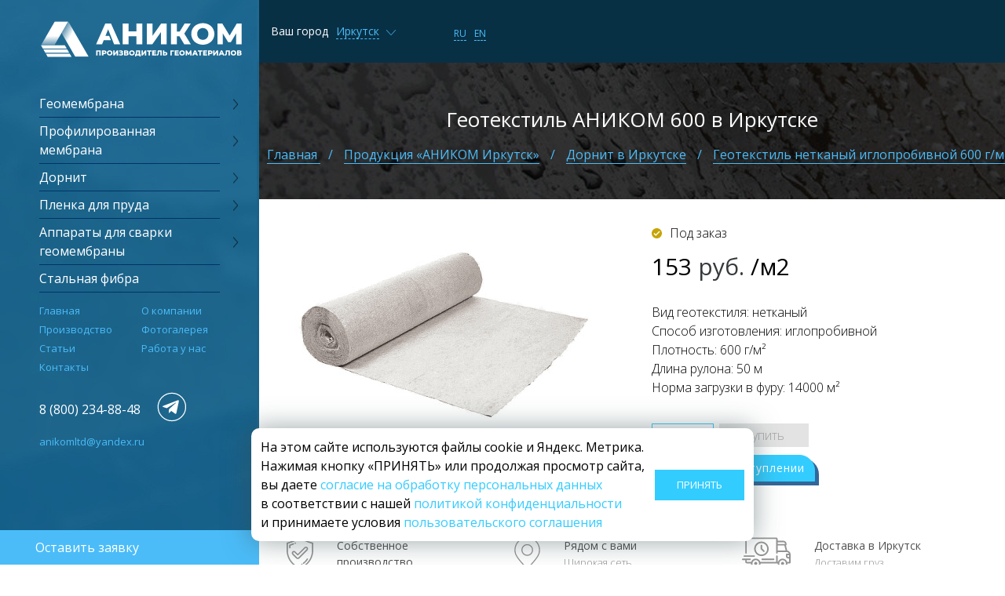

--- FILE ---
content_type: text/html; charset=UTF-8
request_url: https://irkutsk.geoplenka.ru/shop/dornit/600/
body_size: 15236
content:
<!DOCTYPE html>
<html lang="ru">
	<head>
		<meta http-equiv="X-UA-Compatible" content="IE=edge"/>
		<meta name="viewport" content="width=device-width, initial-scale=1.0"/>
		<meta content="text/html; charset=UTF-8" http-equiv="Content-Type" />
		<link rel="apple-touch-icon" sizes="180x180" href="/apple-touch-icon.png">
		<link rel="icon" type="image/png" href="/favicon-n.svg" sizes="32x32">
		<link rel="icon" type="image/png" href="/favicon-n.svg" sizes="16x16">
		<link rel="manifest" href="/manifest.json">
		<link rel="mask-icon" href="/safari-pinned-tab.svg" color="#5bbad5">
		
		<meta name="theme-color" content="#ffffff">
		<meta name="format-detection" content="telephone=no" />
		<meta name="format-detection" content="address=no" />
		<title>Геотекстиль АНИКОМ 600 плотностью 600 г/м² купить в Иркутске</title>
		<meta name="description" content="Собственное производство Геотекстиля АНИКОМ плотностью 600 г/м² с доставкой в Иркутск. Фото товара, цена, характеристики, описание. " />
		<meta name="keywords" content="Геотекстиль АНИКОМ 600" />
		<meta name='yandex-verification' content='4a20168870dd6af8' />
		<meta name="cmsmagazine" content="86c52e111a282a99b5b4e3aeeef81d39" />
		<meta name="google-site-verification" content="YVEGMjFUBivtI7fMuQxDL8oV2yjEF_IBad868qQ1fXg" />
		<meta name="yandex-verification" content="4a20168870dd6af8" />
		
		 <script>(function(w,d,u){w.readyQ=[];w.bindReadyQ=[];function p(x,y){if(x=="ready"){w.bindReadyQ.push(y);}else{w.readyQ.push(x);}};var a={ready:p,bind:p};w.$=w.jQuery=function(f){if(f===d||f===u){return a}else{p(f)}}})(window,document)</script>

        <meta property="og:title" content="Геотекстиль АНИКОМ 600 плотностью 600 г/м² купить в Иркутске" />
		<meta property="og:description" content="Собственное производство Геотекстиля АНИКОМ плотностью 600 г/м² с доставкой в Иркутск. Фото товара, цена, характеристики, описание. " />
		<meta property="og:url" content="https://irkutsk.geoplenka.ru/shop/dornit/600/" />
		<meta property="og:site_name" content="АНИКОМ Алтайский завод геомембран" />
		<meta property="og:image" content="https://irkutsk.geoplenka.ru/upload/shop_1/1/9/8/item_198/item_198.jpg" />
		<meta property="og:type" content="product" />
		<meta property="og:image:width" content="410" />
		<meta property="og:image:height" content="330" />
		<meta property="product:price:amount" content="153.00" />
		<meta property="product:price:currency" content="RUB" />
		
		
		                
		<!-- Yandex.Metrika counter -->
<script type="text/javascript" >
   (function(m,e,t,r,i,k,a){m[i]=m[i]||function(){(m[i].a=m[i].a||[]).push(arguments)};
   m[i].l=1*new Date();
   for (var j = 0; j < document.scripts.length; j++) {if (document.scripts[j].src === r) { return; }}
   k=e.createElement(t),a=e.getElementsByTagName(t)[0],k.async=1,k.src=r,a.parentNode.insertBefore(k,a)})
   (window, document, "script", "https://mc.yandex.ru/metrika/tag.js", "ym");

   ym(24881390, "init", {
        clickmap:true,
        trackLinks:true,
        accurateTrackBounce:true,
        webvisor:true,
        ecommerce:"dataLayer"
   });
</script>
<noscript><div><img src="https://mc.yandex.ru/watch/24881390" style="position:absolute; left:-9999px;" alt="" /></div></noscript>
<!-- /Yandex.Metrika counter -->

				<link rel="stylesheet" type="text/css" href="/combine/combine_b47e3a704edff74b50677819a8d5d7a9.css" />
		<script>
						window.domain = '.geoplenka.ru';
			$(document).ready(function () {
				$('a[href^="#content"]').click(function () {
					var el = $(this).attr('href');
					$('.left_menu_block_index').removeClass("left_menu_hidden");
				});
			});

		</script>

	</head>


		<body class="wrapper pc">
		<header class="left_menu_block">
			<div class="Left_menu_inner">
				<div class="relative_pos left_main flex-mobile">
					<div class="xs_menu">
						<div class="logo">
							
							<!-- Top.Mail.Ru counter -->
<script type="text/javascript">
var _tmr = window._tmr || (window._tmr = []);
_tmr.push({id: "3271135", type: "pageView", start: (new Date()).getTime()});
(function (d, w, id) {
  if (d.getElementById(id)) return;
  var ts = d.createElement("script"); ts.type = "text/javascript"; ts.async = true; ts.id = id;
  ts.src = "https://top-fwz1.mail.ru/js/code.js";
  var f = function () {var s = d.getElementsByTagName("script")[0]; s.parentNode.insertBefore(ts, s);};
  if (w.opera == "[object Opera]") { d.addEventListener("DOMContentLoaded", f, false); } else { f(); }
})(document, window, "tmr-code");
</script>
<noscript><div><img src="https://top-fwz1.mail.ru/counter?id=3271135;js=na" style="position:absolute;left:-9999px;" alt="Top.Mail.Ru" /></div></noscript>
<!-- /Top.Mail.Ru counter -->

							
							
	

                        <div class="header__logo">
														<a href="/" rel="nofollow">
							    <div class="logo__img"></div>
								<!--<img src="/img/logo-head.svg" alt="">-->
							</a>
							                        </div>							

						</div>
						<div class="index_menu_block">
							<div class="left_panel_menu">
								<i class="line_menu"></i>
								<i class="line_menu"></i>
								<i class="line_menu"></i>
							</div>
							<div class="menu_title">
								<span>Меню</span>
							</div>
						</div>
					</div>

					<!--div class="icon-years">
<img src="/img/icon-15-2.svg" />
</div-->


					<div class="button_bottom">
						<div class="item_icon callback_button">
							<a class="block_icon_item phone_bottom" onclick="yaCounter24881390.reachGoal('zvonok'); return true;" href="tel:+73852730388" rel="nofollow"></a>
						</div>
						<div class="item_icon" style="padding-top: 5px;">
							<a target="_blank" href="https://t.me/ANIKOM_ltd" rel="nofollow"> <svg fill="none" height="45" viewbox="0 0 1080 1080" width="45" xmlns="http://www.w3.org/2000/svg"><path d="M729.796 386.21L662.016 705.86C656.902 728.42 643.567 734.032 624.616 723.408L521.342 647.304L471.512 695.231C465.998 700.745 461.384 705.359 450.756 705.359L458.176 600.178L649.583 427.219C657.907 419.799 647.779 415.688 636.649 423.108L400.021 572.103L298.151 540.22C275.992 533.3 275.593 518.06 302.763 507.433L701.219 353.924C719.667 347.007 735.81 358.035 729.796 386.21Z" fill="#fffffff2"></path><rect height="760" rx="380" stroke="#fff" stroke-width="27" width="760" x="157.5" y="159.5"></rect><defs><lineargradient gradientunits="userSpaceOnUse" id="paint00_linear" x1="468.5" x2="710.864" y1="286.5" y2="883.047"><stop offset="100%" stop-color="#6BBFEC" stop-opacity="0.7"></stop><stop offset="1" stop-color="#21A0E1"></stop></lineargradient><lineargradient gradientunits="userSpaceOnUse" id="paint1_linear" x1="346" x2="700.902" y1="191" y2="900.799"><stop offset="100%" stop-color="#77C4ED"></stop><stop offset="1" stop-color="#20A0E1"></stop></lineargradient></defs></svg></a>
						</div>
						<div class="item_icon record_button">
							<div class="block_icon_item form_bottom"></div>
						</div>
						
					</div>
				</div>
			</div>
		</header>
		<aside class="left_menu_block_index" id="mobil_menu_touch">
			<div class="left_menu_index_inner">
				<div class="logo_right">
					<div class="logo_index">

		
														<a href="/" rel="nofollow">
							    <div class="logo__img"></div>
								<!--<img src="/img/logo-head.svg" alt="">-->
							</a>
							

												
					</div>
					
					

<div class="list_menu_left">
  <ul class="list_item">
    <li class="js_nav index_li">
      <div class="li_center">
        <a href="/shop/geomembrana/" class="li_a_ch">
          <span class="title_list">Геомембрана</span>
        </a>
      </div>
      <div class="left_icon_a"></div>
      <ul class="list_item_opa">
        <li class="title_bottom_list">ЛИСТ, ПОЛУРУКАВ</li>
        <li class="description_list">Ширина 4.5-5 м (h = 0.3 — 3 мм)</li>
        <li>
          <a href="/shop/geomembrana/hdpe-pnd/">
            <span>Геомембрана ПНД (HDPE)</span>
          </a>
        </li>
        <li>
          <a href="/shop/geomembrana/ldpe-pvd/">
            <span>Геомембрана ПВД (LDPE)</span>
          </a>
        </li>
        <li>
          <a href="/shop/geomembrana/lldpe/">
            <span>Геомембрана ЛПЭНП (LLDPE)</span>
          </a>
        </li>
      </ul>
    </li>
    <li class="js_nav index_li">
      <div class="li_center">
        <a href="/shop/profilirovannaya-membrana/" class="li_a_ch">
          <span class="title_list">Профилированная мембрана</span>
        </a>
      </div>
      <div class="left_icon_a"></div>
      <ul class="list_item_opa">
        <li class="title_bottom_list">ГЕО, СТАНДАРТ, ЭКО</li>
        <li class="description_list">Ширина 2 м (m = 0.4 — 1.0 kg/m<sup>2</sup>)</li>
        <li>
          <a href="/shop/profilirovannaya-membrana/geo/">
            <span>«АНИКОМ» ГЕО</span>
          </a>
        </li>
        <li>
          <a href="/shop/profilirovannaya-membrana/standart/">
            <span>«АНИКОМ» СТАНДАРТ</span>
          </a>
        </li>
        <li>
          <a href="/shop/profilirovannaya-membrana/eco/">
            <span>«АНИКОМ» ЭКО</span>
          </a>
        </li>
        <li>
          <a href="/shop/profilirovannaya-membrana/ecomaks/">
            <span>«АНИКОМ» ЭКОМАКС</span>
          </a>
        </li>
        <li>
          <a href="/shop/profilirovannaya-membrana/#video-profilirovannaya-membrana">
            <span>Видео</span>
          </a>
        </li>
      </ul>
    </li>
    <li class="js_nav index_li">
      <div class="li_center">
        <a href="/shop/dornit/" class="li_a_ch">
          <span class="title_list">Дорнит</span>
        </a>
      </div>
      <div class="left_icon_a"></div>
      <ul class="list_item_opa">
        <li class="title_bottom_list">Нетканый</li>
        <li class="description_list">Плотность 150 — 600 г/м²</li>
        <li>
          <a href="/shop/dornit/150/">
            <span>150 г/м²</span>
          </a>
        </li>
        <li>
          <a href="/shop/dornit/200/">
            <span>200 г/м²</span>
          </a>
        </li>
        <li>
          <a href="/shop/dornit/250/">
            <span>250 г/м²</span>
          </a>
        </li>
        <li>
          <a href="/shop/dornit/300/">
            <span>300 г/м²</span>
          </a>
        </li>
        <li>
          <a href="/shop/dornit/350/">
            <span>350 г/м²</span>
          </a>
        </li>
        <li>
          <a href="/shop/dornit/400/">
            <span>400 г/м²</span>
          </a>
        </li>
        <li>
          <a href="/shop/dornit/450/">
            <span>450 г/м²</span>
          </a>
        </li>
        <li>
          <a href="/shop/dornit/600/">
            <span>600 г/м²</span>
          </a>
        </li>
      </ul>
    </li>
    <li class="js_nav index_li">
      <div class="li_center">
        <a href="/shop/plenka-dlya-pruda/" class="li_a_ch">
          <span class="title_list">Пленка для пруда</span>
        </a>
      </div>
      <div class="left_icon_a"></div>
      <ul class="list_item_opa">
        <li>
          <a href="/shop/plenka-dlya-pruda/pvd-05mm-15m/">
            <span>ПВД 0.5 мм 15 м</span>
          </a>
        </li>
        <li>
          <a href="/shop/plenka-dlya-pruda/pvd-05mm-25m/">
            <span>ПВД 0.5 мм 25 м</span>
          </a>
        </li>
        <li>
          <a href="/shop/plenka-dlya-pruda/pvd-05mm-50m/">
            <span>ПВД 0.5 мм 50 м</span>
          </a>
        </li>
        <li>
          <a href="/shop/plenka-dlya-pruda/pvd-1mm-15m/">
            <span>ПВД 1.0 мм 15 м</span>
          </a>
        </li>
        <li>
          <a href="/shop/plenka-dlya-pruda/pvd-1mm-20m/">
            <span>ПВД 1.0 мм 20 м</span>
          </a>
        </li>
      </ul>
    </li>
    <li class="js_nav index_li">
      <div class="li_center">
        <a href="/shop/apparaty-dlya-svarki-membrany/" class="li_a_ch">
          <span class="title_list">Аппараты для сварки геомембраны</span>
        </a>
      </div>
      <div class="left_icon_a"></div>
      <ul class="list_item_opa">
        <li>
          <a href="/shop/apparaty-dlya-svarki-membrany/th-501/">
            <span>TH-501 для пленки</span>
          </a>
        </li>
        <li>
          <a href="/shop/apparaty-dlya-svarki-membrany/g-212/">
            <span>G212 для геомембраны</span>
          </a>
        </li>
        <li>
          <a href="/shop/apparaty-dlya-svarki-membrany/gq-20/">
            <span>Ручной фен GQ20</span>
          </a>
        </li>
        <li>
          <a href="/shop/apparaty-dlya-svarki-membrany/lst-900/">
            <span>LST-900</span>
          </a>
        </li>
        <li>
          <a href="/shop/apparaty-dlya-svarki-membrany/th-10/">
            <span>TH-10</span>
          </a>
        </li>
        <li>
          <a href="/shop/apparaty-dlya-svarki-membrany/lst-800/">
            <span>LST-800</span>
          </a>
        </li>
      </ul>
    </li>
    <li class="js_nav index_li">
      <div class="li_center">
        <a href="/shop/stalnaya-fibra/">
          <span class="title_list">Стальная фибра</span>
        </a>
      </div>
    </li>
  </ul>
</div>
					

<div class="navigacya_menu_bottom">
  <ul class="list_navigacya">
    <li>
      <a href="/" title="Главная">Главная</a>
    </li>
    <li class="no-link">
      <a href="/about/" title="О компании">О компании</a>
    </li>
    <li>
      <a href="/production/" title="Производство">Производство</a>
    </li>
    <li>
      <a href="/photogallery/" title="Фотогалерея">Фотогалерея</a>
    </li>
    <li>
      <a href="/articles/" title="Статьи">Статьи</a>
    </li>
    <li>
      <a href="/job/" title="Работа у нас">Работа у нас</a>
    </li>
    <li>
      <a href="/contacts/" title="Контакты">Контакты</a>
    </li>
  </ul>
</div>
					<div class="kontact_menu_bottom">
						<div class="menu_tel">
							<div style="display: flex; align-items: center;">
<div><a href="tel:88002348848" rel="nofollow">8 (800) 234-88-48</a></div>
<a style="margin-left: 15px;" target="_blank" href="https://t.me/ANIKOM_ltd" rel="noopener nofollow"> <svg fill="none" height="50" viewbox="0 0 1080 1080" width="50" xmlns="http://www.w3.org/2000/svg"><path d="M729.796 386.21L662.016 705.86C656.902 728.42 643.567 734.032 624.616 723.408L521.342 647.304L471.512 695.231C465.998 700.745 461.384 705.359 450.756 705.359L458.176 600.178L649.583 427.219C657.907 419.799 647.779 415.688 636.649 423.108L400.021 572.103L298.151 540.22C275.992 533.3 275.593 518.06 302.763 507.433L701.219 353.924C719.667 347.007 735.81 358.035 729.796 386.21Z" fill="#fff"></path><rect height="760" rx="380" stroke="#fff" stroke-width="27" width="760" x="157.5" y="159.5"></rect><defs><lineargradient gradientunits="userSpaceOnUse" id="paint0_linear" x1="468.5" x2="710.864" y1="286.5" y2="883.047"><stop offset="100%" stop-color="#6BBFEC" stop-opacity="0.7"></stop><stop offset="1" stop-color="#21A0E1"></stop></lineargradient><lineargradient gradientunits="userSpaceOnUse" id="paint11_linear" x1="346" x2="700.902" y1="191" y2="900.799"><stop offset="100%" stop-color="#77C4ED"></stop><stop offset="1" stop-color="#20A0E1"></stop></lineargradient></defs></svg></a></div>						</div>
						<div class="email_menu">
							<a href="mailto:anikomltd@yandex.ru" rel="nofollow">anikomltd@yandex.ru</a>
						</div>
						<!--div class="email_menu">
							<a href="/user-agreement/">Пользовательское соглашение</a>						
							<a href="/privacy-policy/">Политика конфиденциальности</a>
						</div-->
					</div>
					<div class="button_record" onclick="yaCounter24881390.reachGoal('otpravit');">
						<div class="button_record_click">
							<span>Оставить заявку</span>
						</div>
					</div>
				</div>
			</div>
		</aside>
		<div class="bg_menu_mobil"></div>
		<main class="right_article_block container-fluid padding_0">
			<div class="top_menu_navigation">
				<div class="container menu_center">
					<div class="col-lg-3 col-md-3 col-sm-3 padding_0 relative_pos">
						

<div class="sity_top">
  <label>Ваш город</label>
  <div class="sity_name">
    <div class="icon_sity_name">
      <span>Иркутск</span>
    </div>
  </div>
</div>
<div class="item_sity">
  <ul>
    <li>
      <a class="cityselect animated-border-bottom link-purple" data-href="https://www.geoplenka.ru/shop/dornit/600/" city-id="1">Барнаул</a>
    </li>
    <li>
      <a class="cityselect animated-border-bottom link-purple" data-href="https://msk.geoplenka.ru/shop/dornit/600/" city-id="8">Москва</a>
    </li>
    <li>
      <a class="cityselect animated-border-bottom link-purple" data-href="https://spb.geoplenka.ru/shop/dornit/600/" city-id="15">Санкт-Петербург</a>
    </li>
    <li>
      <a class="cityselect animated-border-bottom link-purple" data-href="https://novosibirsk.geoplenka.ru/shop/dornit/600/" city-id="10">Новосибирск</a>
    </li>
    <li>
      <a class="cityselect animated-border-bottom link-purple" data-href="https://ekb.geoplenka.ru/shop/dornit/600/" city-id="5">Екатеринбург</a>
    </li>
    <li>
      <a class="cityselect animated-border-bottom link-purple" data-href="https://kazan.geoplenka.ru/shop/dornit/600/" city-id="6">Казань</a>
    </li>
    <li>
      <a class="cityselect animated-border-bottom link-purple" data-href="https://novgorod.geoplenka.ru/shop/dornit/600/" city-id="9">Нижний Новгород</a>
    </li>
    <li>
      <a class="cityselect animated-border-bottom link-purple" data-href="https://chelyabinsk.geoplenka.ru/shop/dornit/600/" city-id="17">Челябинск</a>
    </li>
    <li>
      <a class="cityselect animated-border-bottom link-purple" data-href="https://omsk.geoplenka.ru/shop/dornit/600/" city-id="11">Омск</a>
    </li>
    <li>
      <a class="cityselect animated-border-bottom link-purple" data-href="https://vladivostok.geoplenka.ru/shop/dornit/600/" city-id="26">Владивосток</a>
    </li>
    <li>
      <a class="cityselect animated-border-bottom link-purple" data-href="https://samara.geoplenka.ru/shop/dornit/600/" city-id="14">Самара</a>
    </li>
    <li>
      <a class="cityselect animated-border-bottom link-purple" data-href="https://rostov.geoplenka.ru/shop/dornit/600/" city-id="13">Ростов-на-Дону</a>
    </li>
    <li>
      <a class="cityselect animated-border-bottom link-purple" data-href="https://ufa.geoplenka.ru/shop/dornit/600/" city-id="16">Уфа</a>
    </li>
    <li>
      <a class="cityselect animated-border-bottom link-purple" data-href="https://krasnoyarsk.geoplenka.ru/shop/dornit/600/" city-id="7">Красноярск</a>
    </li>
    <li>
      <a class="cityselect animated-border-bottom link-purple" data-href="https://perm.geoplenka.ru/shop/dornit/600/" city-id="12">Пермь</a>
    </li>
    <li>
      <a class="cityselect animated-border-bottom link-purple" data-href="https://voronezh.geoplenka.ru/shop/dornit/600/" city-id="4">Воронеж</a>
    </li>
    <li>
      <a class="cityselect animated-border-bottom link-purple" data-href="https://volgograd.geoplenka.ru/shop/dornit/600/" city-id="3">Волгоград</a>
    </li>
    <li>
      <a class="cityselect animated-border-bottom link-purple" data-href="https://kirov.geoplenka.ru/shop/dornit/600/" city-id="19">Киров</a>
    </li>
    <li>
      <a class="cityselect animated-border-bottom link-purple" city-id="24" data-href="/shop/dornit/600/">Иркутск</a>
    </li>
    <li>
      <a href="https://geoplenka.kz/">
        <span>Казахстан, г. Астана</span>
      </a>
    </li>
  </ul>
</div>
					</div>


					<div class="col-lg-2 col-md-2 col-sm-2 padding_0">&nbsp;
						<div class="language_top" style="margin-top: -80px;">
							<div class="display_inline"><a href="/">ru</a></div>
							<div class="display_inline"><a href="https://en.geoplenka.ru/" rel="nofollow">en</a></div>
							<!--div class="display_inline"><a href="/">中国</a></div-->
						</div>
					</div>

					<!--div class="col-lg-1 col-md-2 col-sm-3 padding_0">
<div class="icon-years">
<img src="/img/icon-15.svg" />
</div>
</div-->

					<div class="col-lg-7 col-md-8 col-sm-10 hidden-xs-down padding_0">
						

					</div>
				</div>
				<div class="map_sity_block">
					<div class="container">
					</div>
				</div>
			</div>
			<!--Хлебные крошки-->
    <div class="block_breadcrumbs relative">
        <div class="title_top_main">
			            <h1 class="test2">Геотекстиль АНИКОМ 600 в Иркутске</h1>
        </div>
		

<div class="breadcrumbs box" itemscope="itemscope" itemtype="http://schema.org/BreadcrumbList">
  <span itemprop="itemListElement" itemscope="" itemtype="http://schema.org/ListItem">
    <a href="/" itemprop="item">
						Главная
						<meta itemprop="position" content="1" /><meta itemprop="name" content="Главная" /></a>
  </span>
  <span class="razd">/</span>
  <span itemprop="itemListElement" itemscope="itemscope" itemtype="http://schema.org/ListItem">
    <a href="/shop/" itemprop="item">Продукция «АНИКОМ Иркутск»<meta itemprop="name" content="Продукция «АНИКОМ Иркутск»" /></a>
    <meta itemprop="position" content="2" />
  </span>
  <span class="razd">/</span>
  <span itemprop="itemListElement" itemscope="itemscope" itemtype="http://schema.org/ListItem">
    <a href="/shop/dornit/" itemprop="item">Дорнит в Иркутске<meta itemprop="name" content="Дорнит в Иркутске" /></a>
    <meta itemprop="position" content="3" />
  </span>
  <span class="razd">/</span>
  <span itemprop="itemListElement" itemscope="itemscope" itemtype="http://schema.org/ListItem">
    <a href="/shop/dornit/600/" itemprop="item">Геотекстиль нетканый иглопробивной 600 г/м2, 3х50 м, дорнит АНИКОМ<meta itemprop="name" content="Геотекстиль нетканый иглопробивной 600 г/м2, 3х50 м, дорнит АНИКОМ" /></a>
    <meta itemprop="position" content="4" />
  </span>
</div>
    </div>
    <!--END Хлебные крошки END-->
	<div class="relative block_internal">
		<div class="block_internal_production container">
		

<div itemscope="" itemtype="http://schema.org/Product">
  <div class="cart-tovar">
    <div class="info-tovar" id="name-tovar" data-name="Геотекстиль нетканый иглопробивной 600 г/м2, 3х50 м, дорнит АНИКОМ">
      <div class="img">
        <div class="label_cart"></div>
        <div id="gallery" class="shop_img">
          <a href="/upload/shop_1/1/9/8/item_198/item_198.jpg" target="_blank" class="lb">
            <img src="/upload/shop_1/1/9/8/item_198/item_198.jpg" alt="Геотекстиль нетканый иглопробивной 600 г/м2, 3х50 м, дорнит АНИКОМ" itemprop="image" />
          </a>
        </div>
        <div class="small-slider-gallery">
          <div class="slider"></div>
        </div>
      </div>
      <div class="descr-tovar">
        <div style="display:none;" id="title-tovar" itemprop="name">Геотекстиль нетканый иглопробивной 600 г/м2, 3х50 м, дорнит АНИКОМ</div>
        <div class="nalichie">
          <span class="nal">
            <img alt="Под заказ" src="/images/waiter.svg" />
            <span>Под заказ</span>
          </span>
        </div>
        <div class="price" itemprop="offers" itemscope="" itemtype="http://schema.org/Offer"><meta itemprop="price" content="153.00" /><meta itemprop="priceCurrency" content="RUB" /><link itemprop="availability" href="http://schema.org/PreOrder" /><span class="curPrice">153</span>   руб.
							<span class="si">/м2</span></div>
        <div class="parametrs" itemprop="description"><p>Вид геотекстиля: нетканый</p>
<p>Способ изготовления: иглопробивной</p>
<p>Плотность: 600 г/м&sup2;</p>
<p>Длина рулона: 50 м</p>
<p>Норма загрузки в фуру: 14000 м&sup2;</p></div>
        <div class="controls">
          <div class="count" id="count-tovar">
            <span data-toggle="tooltip" data-placement="top" data-trigger="manual" class="minus" data-val="-1" id="198" onclick="$.set_count_mod('count_', -1);"></span>
            <input type="text" id="count_198" name="quantity" value="1" size="4" />
            <span class="plus" id="198" onclick="$.set_count_mod('count_', 1);"></span>
          </div>
          <div class="buy no-active">Купить</div>
          <a class="btn btn-primary" href="#" data-id="form_2" onclick="yaCounter24881390.reachGoal('th501');">Узнать о поступлении</a>
        </div>
      </div>
    </div>
    <div class="preimushestvo">
      <div class="preim-item kachestvo">
        <div class="preim-text">
          <div class="preim-name">Собственное производство</div>
          <div class="preim-descr">Производим гидроизоляционные материалы с 2005 года</div>
        </div>
      </div>
      <div class="preim-item geolocation">
        <div class="preim-text">
          <div class="preim-name">Рядом с вами</div>
          <div class="preim-descr">Широкая сеть представительства</div>
        </div>
      </div>
      <div class="preim-item delivery">
        <div class="preim-text">
          <div class="preim-name">Доставка в Иркутск</div>
          <div class="preim-descr">Доставим груз оперативно и в срок</div>
        </div>
      </div>
    </div>
  </div>
  <section class="block-tabs">
    <div class="name-tabs">
      <div class="tab active" data-index="#tab1">Описание</div>
    </div>
    <div class="content-tabs">
      <div class="tab active" id="tab1"><table class="description-dornit-600" style="width: 100%; height: 985px;" cellspacing="0" cellpadding="5" border="0">
<thead>
<tr style="height: 65px;">
<th style="width: 3.28516%; text-align: center; height: 78px;">Техническая характеристика &laquo;Геотекстиль АНИКОМ 600&raquo;</th>
<th style="width: 1.54242%; text-align: center; height: 78px;">Значение технической характеристики</th>
<th style="width: 1.66141%; height: 78px;">
<p style="text-align: center;">Метод испытания</p>
</th>
</tr>
</thead>
<tbody>
<tr style="height: 60px;">
<td style="width: 3.28516%; text-align: center; height: 60px;">Прочность при растяжении кH/м, не менее</td>
<td style="width: 1.54242%; text-align: center; height: 60px;">5</td>
<td style="width: 1.66141%; height: 60px; text-align: center;">по ГОСТ Р 55030</td>
</tr>
<tr style="height: 60px;">
<td style="width: 3.28516%; height: 60px;">
<p style="text-align: center;">Относительное удлинение при максимальной нагрузке, %, не менее</p>
</td>
<td style="width: 1.54242%; height: 60px;">
<p style="text-align: center;">20</p>
</td>
<td style="width: 1.66141%; height: 60px; text-align: center;">по ГОСТ Р 55030</td>
</tr>
<tr style="height: 60px;">
<td style="width: 3.28516%; height: 167px;">
<p style="text-align: center;">Усиление в поперечном и продольном направлениях, кH/м, не менее, при<br />относительном удлинении:</p>
<p style="text-align: center;"></p>
<p style="text-align: center;"></p>
<p style="text-align: center;">2%<br />5%<br />10%</p>
</td>
<td style="width: 1.54242%; height: 167px;">
<p style="text-align: center;">1,5<br />3,0<br />5,0</p>
</td>
<td style="width: 1.66141%; height: 167px; text-align: center;">по ГОСТ Р 55030</td>
</tr>
<tr style="height: 60px;">
<td style="width: 3.28516%; height: 60px;">
<p style="text-align: center;">Морозостойкость, %, не менее</p>
</td>
<td style="width: 1.54242%; height: 60px;">
<p style="text-align: center;">80</p>
</td>
<td style="width: 1.66141%; height: 60px; text-align: center;">по ГОСТ Р 55032</td>
</tr>
<tr style="height: 60px;">
<td style="width: 3.28516%; height: 60px;">
<p style="text-align: center;">Устойчивость к ультрафиолетовому излучению, %, не менее&nbsp;</p>
</td>
<td style="width: 1.54242%; height: 60px;">
<p style="text-align: center;">80</p>
</td>
<td style="width: 1.66141%; height: 60px; text-align: center;">по ГОСТ Р 55031</td>
</tr>
<tr style="height: 60px;">
<td style="width: 3.28516%; height: 60px;">
<p style="text-align: center;">Устойчивость к агрессивным средам, %, не менее</p>
</td>
<td style="width: 1.54242%; height: 60px;">
<p style="text-align: center;">80</p>
</td>
<td style="width: 1.66141%; height: 60px; text-align: center;">по ГОСТ Р 55035</td>
</tr>
<tr style="height: 60px;">
<td style="width: 3.28516%; height: 60px;">
<p style="text-align: center;">Устойчивость к микроорганизмам, баллы не менее</p>
</td>
<td style="width: 1.54242%; height: 60px;">
<p style="text-align: center;">ПГ 113</p>
</td>
<td style="width: 1.66141%; height: 60px; text-align: center;">по ГОСТ Р 9.049</td>
</tr>
<tr style="height: 60px;">
<td style="width: 3.28516%; height: 60px;">
<p style="text-align: center;">Устойчивость к циклическим нагрузкам, %, не менее</p>
</td>
<td style="width: 1.54242%; height: 60px;">
<p style="text-align: center;">70</p>
</td>
<td style="width: 1.66141%; height: 60px; text-align: center;">по ГОСТ Р 56336</td>
</tr>
<tr style="height: 60px;">
<td style="width: 3.28516%; height: 60px;">
<p style="text-align: center;">Прочность при статическом продавливании, Н, не менее</p>
</td>
<td style="width: 1.54242%; height: 60px;">
<p style="text-align: center;">1000</p>
</td>
<td style="width: 1.66141%; height: 60px; text-align: center;">по ГОСТ Р 56335</td>
</tr>
<tr style="height: 61px;">
<td style="width: 3.28516%; height: 61px;">
<p style="text-align: center;">Ударная прочность (метод падающего конуса), мм, не более</p>
</td>
<td style="width: 1.54242%; height: 61px;">
<p style="text-align: center;">50</p>
</td>
<td style="width: 1.66141%; text-align: center; height: 61px;">по ГОСТ Р 56337</td>
</tr>
<tr style="height: 29px;">
<td style="width: 3.28516%; height: 58px;">
<p style="text-align: center;">Характеристика открытых пор, мкм</p>
</td>
<td style="width: 1.54242%; height: 58px;">
<p style="text-align: center;">справочное</p>
</td>
<td style="width: 1.66141%; text-align: center; height: 58px;">по ГОСТ Р 53238</td>
</tr>
<tr style="height: 29px;">
<td style="width: 3.28516%; height: 68px;">
<p style="text-align: center;">Коэффициент фильтрации в плоскости образца, м/сут</p>
</td>
<td style="width: 1.54242%; height: 68px;">
<p style="text-align: center;">справочное</p>
</td>
<td style="width: 1.66141%; text-align: center; height: 68px;">по ГОСТ Р 52608</td>
</tr>
<tr style="height: 73px;">
<td style="width: 3.28516%; height: 73px;">
<p style="text-align: center;">Коэффициент фильтрации в плоскости перпендикулярной к плоскости образца, м/сут</p>
</td>
<td style="width: 1.54242%; height: 73px;">
<p style="text-align: center;">справочное</p>
</td>
<td style="width: 1.66141%; text-align: center; height: 73px;">по ГОСТ Р 52608</td>
</tr>
</tbody>
</table></div>
<!--Отзывы клиентов о товаре «Геотекстиль нетканый иглопробивной 600 г/м2, 3х50 м, дорнит АНИКОМ»Добавить отзывИмя*E-mail*Текст отзываНажимая «Добавить отзыв», вы даете согласие на обработку персональных данных в соответствии с политикой конфиденциальности и принимаете условия пользовательского соглашения.-->
    </div>
  </section>
</div>
		</div>
	</div>			<footer>
				<div class="button_top internal_go_button go_top"><span>Наверх</span></div>
				<div class="footer_block footer_internal relative">
					<div class="container">
						<div class="col-lg-3 col-md-3 col-sm-6 col-xs-12">
							<div class="footer_kompan_block footer_items_block">
								<div class="title_footer_item"><p>О компании</p></div>
								

<ul>
  <li>
    <a href="/" title="Главная">Главная</a>
  </li>
  <li>
    <a href="/about/" title="О компании">О компании</a>
  </li>
  <li>
    <a href="/production/" title="Производство">Производство</a>
  </li>
  <li>
    <a href="/photogallery/" title="Фотогалерея">Фотогалерея</a>
  </li>
  <li>
    <a href="/articles/" title="Статьи">Статьи</a>
  </li>
  <li>
    <a href="/job/" title="Работа у нас">Работа у нас</a>
  </li>
  <li>
    <a href="/contacts/" title="Контакты">Контакты</a>
  </li>
</ul>
							</div>
						</div>
						<div class="col-lg-3 col-md-3 col-sm-6 col-xs-12">
							<div class="footer_geomembrana_block footer_items_block">
								<div class="title_footer_item"><p>Геомембрана</p></div>
								

<ul>
  <li>
    <a href="/shop/geomembrana/hdpe-pnd/" title="Геомембрана ПНД (HDPE)">Геомембрана ПНД (HDPE)</a>
  </li>
  <li>
    <a href="/shop/geomembrana/ldpe-pvd/" title="Геомембрана ПВД (LDPE)">Геомембрана ПВД (LDPE)</a>
  </li>
  <li>
    <a href="/shop/geomembrana/lldpe/" title="Геомембрана LLDPE">Геомембрана LLDPE</a>
  </li>
  <li>
    <a href="/shop/profilirovannaya-membrana/" title="Профилированная мембрана">Профилированная мембрана</a>
  </li>
</ul>
							</div>
						</div>
						<div class="clear_footer_block"></div>
						<div class="col-lg-3 col-md-3 col-sm-6 col-xs-12">
							<div class="footer_plenka_block footer_items_block">
								<div class="title_footer_item"><p>Пленка для пруда</p></div>
								

<ul>
  <li>
    <a href="/shop/plenka-dlya-pruda/pvd-05mm-15m/" title="ПВД 0.5 мм 15 м">ПВД 0.5 мм 15 м</a>
  </li>
  <li>
    <a href="/shop/plenka-dlya-pruda/pvd-05mm-25m/" title="ПВД 0.5 мм 25 м">ПВД 0.5 мм 25 м</a>
  </li>
  <li>
    <a href="/shop/plenka-dlya-pruda/pvd-05mm-50m/" title="ПВД 0.5 мм 50 м">ПВД 0.5 мм 50 м</a>
  </li>
  <li>
    <a href="/shop/plenka-dlya-pruda/pvd-1mm-15m/" title="ПВД 1.0 мм 15 м">ПВД 1.0 мм 15 м</a>
  </li>
  <li>
    <a href="/shop/plenka-dlya-pruda/pvd-1mm-20m/" title="ПВД 1.0 мм 20 м">ПВД 1.0 мм 20 м</a>
  </li>
  <li>
    <a href="/plenka/calculator/" title="Расчет пленки и цена">Расчет пленки и цена</a>
  </li>
</ul>
							</div>
						</div>
						<div class="col-lg-3 col-md-3 col-sm-6 col-xs-12">
							<div class="footer_apparat_block footer_items_block">
								<div class="title_footer_item"><p>Аппараты для сварки геомембраны</p></div>
								

<ul>
  <li>
    <a href="/shop/apparaty-dlya-svarki-membrany/lst-800/">Аппарат для сварки LST-800 для ПВХ, ПНД, ПВД, PP</a>
  </li>
  <li>
    <a href="/shop/apparaty-dlya-svarki-membrany/th-10/">Аппарат для сварки TH-10</a>
  </li>
  <li>
    <a href="/shop/apparaty-dlya-svarki-membrany/th-501/">Аппарат для сварки TH-501 для ПВХ, ПНД, ПВД, РР</a>
  </li>
  <li>
    <a href="/shop/apparaty-dlya-svarki-membrany/g-212/">Сварочный аппарат для геомембраны G-212</a>
  </li>
  <li>
    <a href="/shop/apparaty-dlya-svarki-membrany/lst-900/">Сварочный аппарат для пленки LST-900</a>
  </li>
  <li>
    <a href="/shop/apparaty-dlya-svarki-membrany/gq-20/">Фен для сварки ПВХ GQ-20</a>
  </li>
</ul>
							</div>
						</div>
					</div>			
				</div>
				<div class="footer_bottom relative">
					<div class="container">
						<div class="col-lg-6 col-md-6 col-sm-6 col-xs-12">
							<div class="date_footer_block">
								<span>© 2026 АНИКОМ</span>
							</div>
						</div>
						<div class="col-lg-6 col-md-6 col-sm-6 col-xs-12">
							<div class="punkt_vydachi_footer_block">Пункт выдачи товаров: г. Иркутск, ул. Наб. Иркута, 17 А</div>
							<div class="legal-info"><a href="/legal/" target="_blank">Правовая информация</a></div>
							
							<div class="btb_a">
								<span>
								     
									Создание и продвижение сайта — <a href="https://www.btb.su/?utm_source=clients&utm_medium=referral&utm_campaign=geoplenka.ru" target="_blank">BTB Digital</a></span>
							</div>
						</div>

					</div>
				</div>
			</footer>
		</main>
		


				<script type="text/javascript" src="/combine/combine_1af3bb69aa495242850e521411205c66.js?1768696331"></script>
				<script>(function($,d){$.each(readyQ,function(i,f){$(f)});$.each(bindReadyQ,function(i,f){$(d).bind("ready",f)})})(jQuery,document)</script>
		<script>
			$().ready(function(){
				$("body").on("click", "[data-type='button']", function(event) {
					
				});
				$("body").on("submit", "#membrana", function(event) {
					event.preventDefault();
					
					var form = $(this);
					$.ajax({
						type: 'POST',
						data: form.serialize() + "&membrana_r=1",
						success: function (data) {
							// $("body").find("input[type='tel']").mask("+7(999)999-99-99");
						//	form.find('.modal-form__success').html('<p class="result_d">Ваше сообщение получено, мы свяжемся с Вами в ближайшее время!</p>');
							$('#membrana').trigger('reset');												
						},
						error: function (error) {
							form.find('.modal-form__success').html('<p class="modal-form__success-text">Произошла ошибка. Попробуйте позднее.</p>');
						}
					});
					
				});
				
				$("body").on("submit", "#membrana_ves", function(event) {
					event.preventDefault();
					
					var form = $(this);
					$.ajax({
						type: 'POST',
						data: form.serialize() + "&membrana_r_ves=1",
						success: function (data) {
							// $("body").find("input[type='tel']").mask("+7(999)999-99-99");
						//	form.find('.modal-form__success').html('<p class="result_d">Ваше сообщение получено, мы свяжемся с Вами в ближайшее время!</p>');
							$('#membrana_ves').trigger('reset');												
						},
						error: function (error) {
							form.find('.modal-form__success').html('<p class="modal-form__success-text">Произошла ошибка. Попробуйте позднее.</p>');
						}
					});
					
				});
				$('.small-slider-gallery .slider').slick({
                    slidesToShow: 3,
                    infinite: false
                });
				
				/* форма условия диллерам */
				/*
				$("body").on("submit", "#dillers_form", function(event) {
					event.preventDefault();
					
					var form = $(this);
					$.ajax({
						type: 'POST',
						data: form.serialize() + "&dillers_form=1",
						success: function (data) {
							// $("body").find("input[type='tel']").mask("+7(999)999-99-99");
							form.find('.modal-form__success').html('<p class="result_d">Ваше сообщение получено, мы свяжемся с Вами в ближайшее время!</p>');
							$('#membrana_ves').trigger('reset');												
						},
						error: function (error) {
							form.find('.modal-form__success').html('<p class="modal-form__success-text">Произошла ошибка. Попробуйте позднее.</p>');
						}
					});
					
				});	
				*/
				
				/* end форма условия деллерам */
				$('.cityselect').click(function(e) {
					var city = $(this).attr('city-id');
					Cookies.set('city', city, { expires: 30, domain: window.domain });
					document.location.href = $(this).attr('data-href');
					return false;
				});

				$("input[type='tel']").mask("+7 (999) 999-99-99");
				$("input[type='tel']").attr('pattern', '^\\+7 \\([0-9]{3}\\) [0-9]{3}-[0-9]{2}-[0-9]{2}');
			});
			var path = '/shop/dornit/600/';
			var mysitekey = '6Lf2TSkTAAAAAEE3nQYuVDdWk0mxRFLf2R0Deiu4';
			var gcaptcha = function() {
				$().ready(function() {

					$('.grecaptcha[id]').each(function(index, element) {
						if ($(this).attr('id') != '') {
							console.log($(this));
							var id = $(this).attr('id');

							console.log(id);

							//console.info(id);
							window['captcha_'+id] = grecaptcha.render(id, { 'sitekey' : mysitekey });	
							console.log('Тут есть');
							//window['captcha_'+id] = id;
						}
					})
				});
			};
			
			var slider = document.getElementById("myRange");
	if(!!slider) {
		var output = document.getElementById("demo");
		output.innerHTML = slider.value; // Display the default slider value

		// Update the current slider value (each time you drag the slider handle)
		slider.oninput = function() {
			
				output.innerHTML = this.value;
		}
	}
			
		</script>
		
		<script>
	

			//форма геомембрана

$().ready(function() {	

			$('.btn.btn-primary').on('click', function(){			    
	   	$('#record_form').modal();

			var r1 =  $(this).closest(".tovar-item");
			var contactHTML = $(r1).find('#title-tovar').html();  
			
			var r2 = $(this).closest(".descr-tovar");
			var contactHTML2 = $(r2).find('#title-tovar').html();	
				console.log(contactHTML);
				console.log(contactHTML2);
			if(contactHTML != ''){
					$("#tovar_title").text(contactHTML);	
					$("#tovar_title_form").attr("value", contactHTML);
			}
			if(contactHTML2 != ''){
					$("#tovar_title").text(contactHTML2);	
					$("#tovar_title_form").attr("value",contactHTML2);	
			}							
		});
	
	$('input[type="tel"]').mask("+7 (999) 999-99-99", {
		translation: {
			'X': {
				pattern: /9/, optional: false
			}
		}		
		
		
		
		
	});
	

	
	
	 $(".name-tabs .tab").click(function () {
        var tab = $(this).data("index");
        $(".content-tabs .tab").removeClass("active");
        $(".name-tabs .tab").removeClass("active");
        $(this).addClass("active");
        $(tab).addClass("active");
    });
	
	$("#btnOpenAddComment").click(function () {
        $("#AddComment").slideToggle();
        $(this).toggleClass("open");
    });

});
	console.log('777');
	 /* ОТОБРАЖЕНИЕ ТОВАРА - СПИСОК ИЛИ СЕТКА */
 function addViewTovar() {
       // if ($.cookie('view') == "list" && $(window).width() > 767) {
            $(".shop_container ").addClass("list-view");
            $(".view-catalog.list").addClass("selected");
            $(".view-catalog.plitki").removeClass("selected");
       
    }
	function addViewTovar_plitka() {
	//	console.log('777777777777777');
       // if ($.cookie('view') == "list" && $(window).width() > 767) {
						
						console.log('777');
            $(".shop_container ").removeClass("list-view");
            $(".view-catalog.list").addClass("selected");
            $(".view-catalog.plitki").removeClass("selected");
       
    }
function set_count_mod(input_id, step)
{
	var oCountMod = document.getElementById(input_id);

	if (!(iCurrCount = parseInt(oCountMod.value))) {
		iCurrCount = 0;
	}

	if (!(iCurrCount <= 0 && step < 0)) {
			oCountMod.value = iCurrCount + step;
	}
}
(function($) {
    
    var cache = [];

    $.extend({
        preLoadImages: function()
        {
            var args_len = arguments.length;

            for (var i = args_len; i--;)
            {
                var cacheImage = document.createElement('img');
                cacheImage.src = arguments[i];
                cache.push(cacheImage);
            }
        }
    });

    $.preLoadImages("/hostcmsfiles/images/ajax_loader.gif");

    $(document).keydown(function(event) {

        if (event.ctrlKey && !$(document.activeElement).is(":input"))
        {
            switch (event.which)
            {
                case 0x25: // РќР°Р·Р°Рґ
                    if ($('#id_prev').length)
                    {
                        window.location = $('#id_prev').attr('href');
                    }
                    break;
                case 0x27: // Р’РїРµСЂРµРґ
                    if ($('#id_next').length)
                    {
                        window.location = $('#id_next').attr('href');
                    }
                    break;
            }
        }
    });

    $.fn.extend({
        applyShadow: function()
        {
            return this.each(function(index, object){
                var obj = $(object);

                $('<div>').attr("class", 'tl').appendTo(obj);
                $('<div>').attr("class", 't')
                    .height(15)
                    .appendTo(obj);

                $('<div>').attr("class", 'tr').appendTo(obj);
                $('<div>').attr("class", 'l')
                    .width(17)
                    .appendTo(obj);

                $('<div>').attr("class", 'r')
                    .width(17)
                    .appendTo(obj);

                $('<div>').attr("class", 'bl').appendTo(obj);

                $('<div>').attr("class", 'b')
                    .height(21)
                    .appendTo(obj);

                $('<div>').attr("class", 'br').appendTo(obj);
            });
        },
        updateCaptcha: function(captchaKey, captchaHeight) {
            return this.each(function(index, object) {
                jQuery(object).prop('src', "/captcha.php?get_captcha=" + captchaKey + "&height=" + captchaHeight + "&anc=" + Math.floor(Math.random()*100000));
            });
        },
        clearSelect: function(){
            return this.each(function(index, object){
                jQuery(object).empty().append(jQuery('<option>').attr('value', 0).text('вЂ¦'));
            });
        }
    });

    var methods = {
        show : function() {
            $('body').css('cursor', 'wait');
            var fade_div = $('#ajaxLoader'), jWindow = $(window);
            if (fade_div.length === 0)
            {
                fade_div = $('<div></div>')
                    .appendTo(document.body)
                    .hide()
                    .prop('id', 'ajaxLoader')
                    .css('z-index', '1500')
                    .css('position', 'absolute')
                    .append($('<img>').prop('src', '/hostcmsfiles/images/ajax_loader.gif'));
            }

            fade_div.show()
                .css('top', (jWindow.height() - fade_div.outerHeight(true)) / 2 + jWindow.scrollTop())
                .css('left', (jWindow.width() - fade_div.outerWidth(true)) / 2 + jWindow.scrollLeft());
        },
        hide : function( ) {
            $('#ajaxLoader').hide().css('left', -1000);
            $('body').css('cursor', 'auto');
        }
    };

    
    jQuery.extend({
        loadingScreen: function(method) {
            // Method calling logic
            if (methods[method] ) {
                return methods[method].apply(this, Array.prototype.slice.call( arguments, 1 ));
            } else {
                $.error( 'Method ' +  method + ' does not exist on jQuery.tooltip' );
            }
        },
        friendOperations: function(data, status, jqXHR) {
            $.loadingScreen('hide');
            var $this = jQuery(this);
            switch (data)
            {
                case 'Added':
                    $this.text('Р—Р°РїСЂРѕСЃ РЅР° РґРѕР±Р°РІР»РµРЅРёРµ РІ РґСЂСѓР·СЊСЏ РѕС‚РїСЂР°РІР»РµРЅ.').prop("onclick", null);
                    break;
                case 'Removed':
                    $this.text('РџРѕР»СЊР·РѕРІР°С‚РµР»СЊ СѓР±СЂР°РЅ РёР· РґСЂСѓР·РµР№.').prop("onclick", null);
                    break;
            }
        }
    });
})(jQuery);

(function(jQuery){
    jQuery().ready(function() {
			
			
			
        var interval = null;
        $(document).on('keyup', '#formOneStep [name^="quantity_"]', function() {
            clearTimeout(interval);
            interval = setTimeout(function() {
                $.loadingScreen('show');
                var form = $('#formOneStep').serialize() + '&action=update&_='+ Math.random();
                $.ajax({
                    type: "POST",
                    data: form,
                    success: function(data) {
                        citySelectize();
                        $('#little_cart').html(data.little);
                        $('#page_cart').replaceWith(data.cart);
                        $.loadCities('/shop/cart/', $('#shop_country_location_id').val());
                        $.loadingScreen('hide');
                    },
                    dataType: 'json'
                });
            }, 750);
        });
    });
	
})(jQuery);

function declension(number, nominative, genitive_singular, genitive_plural)
{
    var last_digit = number % 10, last_two_digits = number % 100, result;
    if (last_digit == 1 && last_two_digits != 11){result = nominative;}
    else{
        if ((last_digit == 2 && last_two_digits != 12) || (last_digit == 3 && last_two_digits != 13) || (last_digit == 4 && last_two_digits != 14)){result = genitive_singular;}
        else{result = genitive_plural;}
    }
    return result;
}

function price_format(n)
{
    c = 0;
    d = ','; // decimal separator
    t = ' '; // thousands separator
    s_left = '';
    s_right = '';
    n = n * 1.00000000;
    i = parseInt(n = Math.abs(n).toFixed(c)) + '';
    j = ((j = i.length) > 3) ? j % 3 : 0;
    return s_left + (j ? i.substr(0, j) + t : '') + i.substr(j).replace(/(\d{3})(?=\d)/g, "$1" + t) + (c ? d + Math.abs(n - i).toFixed(c).slice(2) : '') + s_right;
}

(function(a) {
    
    a.extend({
       
        set_count_mod: function(input_id, step) {
            var shop_item_id = parseInt($(event.target).attr('id'));
            var price = $('[data-price-id='+ shop_item_id + ']').attr('data-price');
            var oCountMod = $('#' + input_id + shop_item_id);
            var count = 1;
            if (!(iCurrCount = parseInt(oCountMod.val()))) {
                iCurrCount = 0;
            }
            if (!(iCurrCount <= 0 && step < 0)) {
                if (iCurrCount + step <= 0) {
                    count = 1;
                } else {
                    count = iCurrCount + step;
                }
                oCountMod.val(count);
            }
            oCountMod.keyup();
            //$('[data-price-id='+ shop_item_id + ']').html(price_format(count * price));
        },
        
    })
})(jQuery);
 $("body").on("click", ".plus, .minus", function () {

        $(".plus, .minus").tooltip("dispose");
        var elem = $(this);

        /*Контент тултипа суммы*/
        var count = $(this).closest(".count").find("input").val();
        var price = $(this).closest("body").find(".curPrice").html();
        price = price.replace(/\s/g, '');
        console.log(price)

        var content = "Сумма: " + parseInt(count) * parseInt(price) +" руб.";

        $(this).attr("title", content);
        $(this).tooltip("show");

        setTimeout(function(){
            elem.tooltip("hide");
        }, 2000);

    });
		</script>

<div style="display:none;">Дата: 18.01.26</div>
<div class="visible_form"></div>
<div id="record_form" class="modal fade" tabindex="-1" data-width="700" style="display: none;">
<form method="post" id="aform_record">
<div class="modal-header">
<button type="button" class="close" data-dismiss="modal" aria-hidden="true">×</button>
	<div class="modal-title">Оставить заявку <div id="tovar_title"> </div></div>
	
</div>
	
<div class="modal-body">
<div class="row">
<div class="col-md-6 col-sm-6 form-group">
<input type="text" name="name" class="form-control" value="" required="required" placeholder="ФИО"/>
<div class="help-block with-errors"></div>
</div>
<div class="col-md-6 col-sm-6 form-group">
<input type="tel" name="phone" class="form-control" value="" required="required" placeholder="+7 (___) ___-__-__"/>
<div class="help-block with-errors"></div>
</div>
	
<div style="display:none;" class="col-md-6 col-sm-6 form-group">
<input style="display:none;" type="text" name="tovar_title_form" class="form-control" value="" id="tovar_title_form" required="required"   />
<div class="help-block with-errors"></div>	
</div>
<div class="row">
<div class="grecaptcha" data-size="invisible" id="captcharecord_971043"></div>
<div class="col-md-12 col-sm-6" style="margin-left: 15px">
<p class="ta-r"><input type="checkbox" id="check200" name="check200" required="required"/><label for="check200">Нажимая «Отправить», вы даете <a rel="nofollow" target="_blank" href="/legal/pd/">согласие на&nbsp;обработку персональных данных</a> в&nbsp;соответствии с&nbsp;<a rel="nofollow" target="_blank" href="/legal/privacy-policy/">политикой конфиденциальности</a> и&nbsp;принимаете <a rel="nofollow" target="_blank" href="/legal/user-agreement/">условия пользовательского соглашения</a>.</label></p>
</div>
</div>
</div>
<div class="modal-footer">
<button type="submit" class="btn btn-success" onclick="ym(24881390,'reachGoal','forma_otpravlena')">Отправить</button>
<!--button type="button" class="btn btn-primary" data-dismiss="modal" >Закрыть</button-->
</div>
	</div>
</form>
</div>
	
	
	
	
<div id="geotex_form" class="modal fade" tabindex="-1" data-width="700" style="display: none;">
<form method="post" id="geotextform_record">
<div class="modal-header">
<button type="button" class="close" data-dismiss="modal" aria-hidden="true">×</button>
<div class="modal-title">Оставить заявку</div>
</div>
<div class="modal-body">
<div class="row">
<div class="col-md-6 col-sm-6 form-group">
<input type="text" name="name" class="form-control" value="" required="required" placeholder="ФИО"/>
<div class="help-block with-errors"></div>
</div>
<div class="col-md-6 col-sm-6 form-group">
<input type="tel" name="phone" class="form-control" value="" required="required" placeholder="+7 (___) ___-__-__"/>
<div class="help-block with-errors"></div>
</div>
</div>
<div class="row">
<div class="col-md-6 col-sm-6">
<select name="type">
<option value="Геотекстиль АНИКОМ 150">Геотекстиль АНИКОМ 150</option>
<option value="Геотекстиль АНИКОМ 200">Геотекстиль АНИКОМ 200</option>
<option value="Геотекстиль АНИКОМ 250">Геотекстиль АНИКОМ 250</option>
<option value="Геотекстиль АНИКОМ 300">Геотекстиль АНИКОМ 300</option>
<option value="Геотекстиль АНИКОМ 350">Геотекстиль АНИКОМ 350</option>
<option value="Геотекстиль АНИКОМ 400">Геотекстиль АНИКОМ 400</option>
<option value="Геотекстиль АНИКОМ 450">Геотекстиль АНИКОМ 450</option>
<option value="Геотекстиль АНИКОМ 500">Геотекстиль АНИКОМ 500</option>
<option value="Геотекстиль АНИКОМ 600">Геотекстиль АНИКОМ 600</option>
</select>
</div>
</div>
<div class="row">
<div class="col-md-6 col-sm-6">
<div class="grecaptcha" id="captcharecord_127616"></div>
</div>
<div class="col-md-6 col-sm-6">
<p class="ta-r"><input type="checkbox" id="check200" name="check200" required="required" checked="checked"/><label for="check200">Согласен на обработку <a target="_blank" href="/legal/privacy-policy/">персональных данных</a></label></p>
</div>
</div>
</div>
<div class="modal-footer">
<button type="submit" class="btn btn-success">Отправить</button>
<button type="button" class="btn btn-primary" data-dismiss="modal" >Закрыть</button>
</div>
</form>
</div>
<div id="forDesigners_form" class="modal fade" tabindex="-1" data-width="700" style="display: none;">
<form method="post" id="aform_record">
<div class="modal-header">
<button type="button" class="close" data-dismiss="modal" aria-hidden="true">×</button>
<div class="modal-title">Запрос рекомендации</div>
</div>
<div class="modal-body">
<div class="row">
<div class="col-md-6 col-sm-6">
<input type="text" name="name" value="" placeholder="Имя"/>
</div>
<div class="col-md-6 col-sm-6">
<input type="tel" name="phone" value="" required="required" placeholder="+7 (___) ___-__-__"/>
</div>
</div>
<div class="row">
<div class="col-md-6 col-sm-6">
<input type="email" name="email" value="" placeholder="Email"/>
</div>
<div class="col-md-6 col-sm-6">
<input type="text" name="name_organization" value="" placeholder="Название организации"/>
</div>
</div>
<div class="row">
<div class="col-md-6 col-sm-6">
<div class="grecaptcha" id="captcharecord_299678"></div>
</div>
<div class="col-md-6 col-sm-6">
<p class="ta-r"><input type="checkbox" id="check200" name="check200" required="required" checked="checked"/><label for="check200">Согласен на обработку <a target="_blank" href="/privacy-policy/">персональных данных</a></label></p>
</div>
</div>
</div>
<div class="modal-footer">
<button type="submit" class="btn btn-success">Отправить</button>
<button type="button" class="btn btn-primary" data-dismiss="modal" >Закрыть</button>
</div>
</form>
</div>

		
		
		                	<script>
            		if(navigator.userAgent.indexOf("Chrome-Lighthouse") < 0)
            		{
            		 
            			window.addEventListener('load', function() {
            				setTimeout(function() {
            					
            					var Robj = document.createElement("script");
            				// 	Robj.src = 'https://www.google.com/recaptcha/api.js?onload=gcaptcha&render=explicit';
            					Robj.src = 'https://www.google.com/recaptcha/api.js?render=explicit';
            					Robj.async = true;
            					Robj.defer = true;
            					document.getElementsByTagName('head')[0].appendChild(Robj);
            				}, 500);
            			});
		}
		</script>
                		
			<!-- BEGIN JIVOSITE CODE -->
		<script type='text/javascript'>
			(function(){ var widget_id = 'qCCQkVpmQ2';var d=document;var w=window;function l(){ var s = document.createElement('script'); s.type = 'text/javascript'; s.async = true; s.defer = true; s.src = '//code.jivosite.com/script/widget/'+widget_id; var ss = document.getElementsByTagName('script')[0]; ss.parentNode.insertBefore(s, ss);}if(d.readyState=='complete'){l();}else{if(w.attachEvent){w.attachEvent('onload',l);}else{w.addEventListener('load',l,false);}}})();
		</script>
		<!-- END JIVOSITE CODE -->		
			<style>
			.cookies-concent-wrap {
				box-shadow: 0px 0px 34px 0px rgb(56 78 83 / 52%);
			position: fixed; right: auto; left: 50%; bottom: 30px; top: auto; transform: translateX(-50%); max-width: 720px;
				min-width: 300px;
				background: #FFF;
				padding: 12px;
				color: inherit;
				z-index: 9999999;
				align-items: center;
				height: fit-content;
				border-radius: 10px;
				position: fixed;
				display: none;
				font-size: inherit;
				gap: 15px;
			}

			.cookies-concent-wrap a {
				color: #33ccff;
			}

			.cookies-concent-content p {
				margin-bottom: 10px;
				font-size: inherit;
			}

			.cookies-concent-content p:last-child {
				margin-bottom: 0;
			}

			@media (max-width: 1200px) {
				.cookies-concent-wrap {
					flex-direction: column;
				}
			}

			@media (max-width: 768px) {
				.cookies-concent-wrap {
					position: fixed; right: auto; left: 50%; bottom: 30px; top: auto; transform: translateX(-50%);				}
			}

			@media (max-width: 500px) {
				.cookies-concent-wrap {
					max-width: 100%;
					left: auto;
					right: auto;
					margin: 0 30px;
					transform: none;
				}
			}
			.cookies-concent-wrap > button {
				background: #33ccff;
				height: fit-content;
				padding: 10px 28px;
				font-size: 13px;
				border: none;
				color: #ffffff;
				border-radius: 0px;
				white-space: nowrap;
				transition: 400ms;
			}

			.cookies-concent-wrap > button:hover {
				transition: 400ms;
				opacity: 0.8;
			}
			@media print {
				.cookies-concent-wrap {
					display: none !important;
				}
			}
		</style>
		<div class="cookies-concent-wrap">
			<div class="cookies-concent-content"><p>На&nbsp;этом сайте используются файлы cookie и&nbsp;Яндекс. Метрика. Нажимая кнопку &laquo;ПРИНЯТЬ&raquo; или продолжая просмотр сайта, вы&nbsp;даете <a href="/legal/pd/" target="_blank" rel="noopener">согласие на&nbsp;обработку персональных данных</a> в&nbsp;соответствии с&nbsp;нашей <a href="/legal/privacy-policy/" target="_blank" rel="noopener">политикой конфиденциальности</a> и&nbsp;принимаете условия <a href="/legal/user-agreement/" target="_blank" rel="noopener">пользовательского соглашения</a></p></div>
			<button type="button">ПРИНЯТЬ</button>
		</div>
		<script>
			document.addEventListener("DOMContentLoaded", () => {
				const cookieAccept = localStorage.getItem("0XcookieAccept");
				if (cookieAccept === null) {
					document.querySelector(".cookies-concent-wrap").style.display = "flex";
					document.querySelector(".cookies-concent-wrap button")?.addEventListener("click", () => {
						localStorage.setItem("0XcookieAccept", "1");
						document.querySelector(".cookies-concent-wrap").style.display = "none";
					})
				}
			})
		</script>
		</body>
</html>

--- FILE ---
content_type: image/svg+xml
request_url: https://irkutsk.geoplenka.ru/images/delivery.svg
body_size: 1400
content:
<?xml version="1.0" encoding="iso-8859-1"?>
<!-- Generator: Adobe Illustrator 19.0.0, SVG Export Plug-In . SVG Version: 6.00 Build 0)  -->
<svg version="1.1" id="Layer_1" xmlns="http://www.w3.org/2000/svg" xmlns:xlink="http://www.w3.org/1999/xlink" x="0px" y="0px"
	 viewBox="0 0 512 512" style="enable-background:new 0 0 512 512;" xml:space="preserve" fill="#949494">
<g>
	<g>
		<path d="M476.158,231.363l-13.259-53.035c3.625-0.77,6.345-3.986,6.345-7.839v-8.551c0-18.566-15.105-33.67-33.67-33.67h-60.392
			V110.63c0-9.136-7.432-16.568-16.568-16.568H50.772c-9.136,0-16.568,7.432-16.568,16.568V256c0,4.427,3.589,8.017,8.017,8.017
			c4.427,0,8.017-3.589,8.017-8.017V110.63c0-0.294,0.239-0.534,0.534-0.534h307.841c0.295,0,0.534,0.241,0.534,0.534v145.372
			c0,4.427,3.589,8.017,8.017,8.017c4.427,0,8.017-3.589,8.017-8.017v-9.088h94.569c0.008,0,0.014,0.002,0.021,0.002
			c0.008,0,0.015-0.001,0.022-0.001c11.637,0.008,21.518,7.646,24.912,18.171h-24.928c-4.427,0-8.017,3.589-8.017,8.017v17.102
			c0,13.851,11.268,25.119,25.119,25.119h9.086v35.273h-20.962c-6.886-19.884-25.787-34.205-47.982-34.205
			s-41.097,14.321-47.982,34.205h-3.86v-60.393c0-4.427-3.589-8.017-8.017-8.017c-4.427,0-8.017,3.589-8.017,8.017v60.391H192.817
			c-6.886-19.884-25.787-34.205-47.982-34.205s-41.097,14.321-47.982,34.205H50.772c-0.295,0-0.534-0.241-0.534-0.534v-17.637
			h34.739c4.427,0,8.017-3.589,8.017-8.017s-3.589-8.017-8.017-8.017h-42.75c-0.002,0-0.003,0-0.005,0s-0.003,0-0.005,0H8.017
			c-4.427,0-8.017,3.589-8.017,8.017s3.589,8.017,8.017,8.017h26.188v17.637c0,9.136,7.432,16.568,16.568,16.568h43.304
			c-0.002,0.178-0.014,0.356-0.014,0.534c0,27.995,22.777,50.772,50.772,50.772s50.772-22.777,50.772-50.772
			c0-0.178-0.012-0.356-0.014-0.534h180.67c-0.002,0.178-0.014,0.356-0.014,0.534c0,27.995,22.777,50.772,50.772,50.772
			c27.995,0,50.772-22.777,50.772-50.772c0-0.178-0.012-0.356-0.014-0.534h26.203c4.427,0,8.017-3.589,8.017-8.017v-85.511
			C512,251.989,496.423,234.448,476.158,231.363z M375.182,144.301h60.392c9.725,0,17.637,7.912,17.637,17.637v0.534h-78.029
			V144.301z M375.182,230.881v-52.376h71.235l13.094,52.376H375.182z M144.835,401.904c-19.155,0-34.739-15.583-34.739-34.739
			s15.584-34.739,34.739-34.739c19.155,0,34.739,15.583,34.739,34.739S163.99,401.904,144.835,401.904z M427.023,401.904
			c-19.155,0-34.739-15.583-34.739-34.739s15.584-34.739,34.739-34.739c19.155,0,34.739,15.583,34.739,34.739
			S446.178,401.904,427.023,401.904z M495.967,299.29h-9.086c-5.01,0-9.086-4.076-9.086-9.086v-9.086h18.171V299.29z"/>
	</g>
</g>
<g>
	<g>
		<path d="M144.835,350.597c-9.136,0-16.568,7.432-16.568,16.568c0,9.136,7.432,16.568,16.568,16.568
			c9.136,0,16.568-7.432,16.568-16.568C161.403,358.029,153.971,350.597,144.835,350.597z"/>
	</g>
</g>
<g>
	<g>
		<path d="M427.023,350.597c-9.136,0-16.568,7.432-16.568,16.568c0,9.136,7.432,16.568,16.568,16.568
			c9.136,0,16.568-7.432,16.568-16.568C443.591,358.029,436.159,350.597,427.023,350.597z"/>
	</g>
</g>
<g>
	<g>
		<path d="M332.96,316.393H213.244c-4.427,0-8.017,3.589-8.017,8.017s3.589,8.017,8.017,8.017H332.96
			c4.427,0,8.017-3.589,8.017-8.017S337.388,316.393,332.96,316.393z"/>
	</g>
</g>
<g>
	<g>
		<path d="M127.733,282.188H25.119c-4.427,0-8.017,3.589-8.017,8.017s3.589,8.017,8.017,8.017h102.614
			c4.427,0,8.017-3.589,8.017-8.017S132.16,282.188,127.733,282.188z"/>
	</g>
</g>
<g>
	<g>
		<path d="M204.693,136.818c-42.141,0-76.426,34.285-76.426,76.426s34.285,76.426,76.426,76.426s76.426-34.285,76.426-76.426
			S246.834,136.818,204.693,136.818z M204.693,273.637c-33.3,0-60.392-27.092-60.392-60.392s27.092-60.392,60.392-60.392
			s60.392,27.092,60.392,60.392S237.993,273.637,204.693,273.637z"/>
	</g>
</g>
<g>
	<g>
		<path d="M236.015,233.229l-23.305-23.305V179.04c0-4.427-3.589-8.017-8.017-8.017s-8.017,3.589-8.017,8.017v34.205
			c0,2.126,0.844,4.164,2.348,5.668l25.653,25.653c1.565,1.565,3.617,2.348,5.668,2.348s4.104-0.782,5.668-2.348
			C239.146,241.435,239.146,236.36,236.015,233.229z"/>
	</g>
</g>
</svg>

--- FILE ---
content_type: image/svg+xml
request_url: https://irkutsk.geoplenka.ru/logo-gor-desctype.svg
body_size: 4381
content:
<?xml version="1.0" encoding="UTF-8"?>
<!DOCTYPE svg PUBLIC "-//W3C//DTD SVG 1.0//EN" "http://www.w3.org/TR/2001/REC-SVG-20010904/DTD/svg10.dtd">
<!-- Creator: CorelDRAW 2021 (64-Bit) -->
<svg xmlns="http://www.w3.org/2000/svg" xml:space="preserve" width="169.333mm" height="169.333mm" version="1.0" style="shape-rendering:geometricPrecision; text-rendering:geometricPrecision; image-rendering:optimizeQuality; fill-rule:evenodd; clip-rule:evenodd"
viewBox="0 0 16933320 16933320"
 xmlns:xlink="http://www.w3.org/1999/xlink"
 xmlns:xodm="http://www.corel.com/coreldraw/odm/2003">
 <defs>
  <style type="text/css">
   <![CDATA[
    .fil1 {fill:white}
    .fil0 {fill:white;fill-rule:nonzero}
   ]]>
  </style>
    <mask id="id0">
  <linearGradient id="id1" gradientUnits="userSpaceOnUse" x1="4158833" y1="8059046" x2="3428380" y2="7637181">
   <stop offset="0" style="stop-opacity:1; stop-color:white"/>
   <stop offset="1" style="stop-opacity:0; stop-color:white"/>
  </linearGradient>
     <rect style="fill:url(#id1)" x="3463470" y="7350390" width="1705030" height="2226060"/>
    </mask>
    <mask id="id2">
  <linearGradient id="id3" gradientUnits="userSpaceOnUse" x1="2653171" y1="8257514" x2="2653170" y2="9100742">
   <stop offset="0" style="stop-opacity:1; stop-color:white"/>
   <stop offset="1" style="stop-opacity:0; stop-color:white"/>
  </linearGradient>
     <rect style="fill:url(#id3)" x="2177360" y="7350390" width="1705250" height="1500600"/>
    </mask>
 </defs>
 <g id="Слой_x0020_1">
  <metadata id="CorelCorpID_0Corel-Layer"/>
  <g id="_2296463553232">
   <path class="fil0" d="M2327960 9111710l117770 203950c499140,0 998270,-10 1497410,-10l-117770 -203940c-499140,0 -998270,0 -1497410,0zm1765770 464730l-117770 -203940c-499130,0 -998260,0 -1497390,10l117750 203940c499140,0 998270,-10 1497410,-10zm-301180 -521580l-1497420 10 -117770 -203950c499140,0 998280,0 1497420,0l117770 203940z"/>
   <polygon class="fil1" style="mask:url(#id0)" points="3882610,7350390 5168500,9576450 4330150,9576450 3463470,8076050 "/>
   <polygon class="fil1" style="mask:url(#id2)" points="2177360,8850910 3044120,7350390 3882610,7350390 3015810,8850990 "/>
   <path class="fil1" d="M6560430 8532060l-451940 0 -68200 169970 -33370 82340 -375470 0 574350 -1298650 362470 0 576210 1298650 -382900 0 -16820 -41490 -193360 -481670 140 0 -47690 -118480 -45050 -112200 -100 40 -74450 -184930c-55770,138520 -111530,277040 -167290,415570l234730 0 108740 270850zm1970700 -1046340l0 1298650 -368040 0 0 -506470 -501870 0 0 506470 -368040 0 0 -1298650 368040 0 0 487920 501870 0 0 -487920 368040 0zm278810 0l362460 0 0 762500 537180 -762500 345730 0 0 1298650 -362460 0 0 -760630 -535320 760630 -347590 0 0 -1298650zm2050220 801460l-167290 0 0 497190 -366180 0 0 -1298650 366180 0 0 504620 176580 0 310420 -504620 386620 0 -407070 627070 410790 671580 -414510 0 -295540 -497190zm1460990 523160c-137550,0 -261160,-29060 -370830,-87190 -109670,-58130 -195790,-138520 -258370,-241180 -62570,-102650 -93870,-218290 -93870,-346920 0,-128630 31300,-244270 93870,-346930 62580,-102650 148700,-183040 258370,-241170 109670,-58130 233280,-87200 370830,-87200 137540,0 261160,29070 370820,87200 109670,58130 195790,138520 258370,241170 62580,102660 93870,218300 93870,346930 0,128630 -31290,244270 -93870,346920 -62580,102660 -148700,183050 -258370,241180 -109660,58130 -233280,87190 -370820,87190zm0 -304250c65670,0 125150,-15460 178440,-46380 53280,-30920 95410,-74520 126390,-130790 30980,-56280 46470,-120900 46470,-193870 0,-72970 -15490,-137590 -46470,-193870 -30980,-56270 -73110,-99870 -126390,-130790 -53290,-30930 -112770,-46390 -178440,-46390 -65680,0 -125170,15460 -178450,46390 -53280,30920 -95410,74520 -126390,130790 -30980,56280 -46470,120900 -46470,193870 0,72970 15490,137590 46470,193870 30980,56270 73110,99870 126390,130790 53280,30920 112770,46380 178450,46380zm2092960 278280l-1850 -688280 -334580 560270 -163570 0 -334580 -545430 0 673440 -338290 0 0 -1298650 302970 0 457260 749510 446110 -749510 302970 0 3720 1298650 -340160 0z"/>
   <path class="fil0" d="M5924290 9172000l0 312170 -87370 0 0 -242160 -118550 0 0 242160 -86930 0 0 -312170 292850 0zm215980 0c28220,0 52740,4680 73540,14050 20800,9370 36840,22740 48140,40130 11290,17400 16930,37840 16930,61330 0,23480 -5640,43850 -16930,61090 -11300,17250 -27340,30550 -48140,39920 -20800,9360 -45320,14040 -73540,14040l-54390 0 0 81610 -88250 0 0 -312170 142640 0zm-5360 160990c18130,0 31800,-3940 41010,-11820 9210,-7870 13820,-19100 13820,-33660 0,-14580 -4610,-25870 -13820,-33900 -9210,-8020 -22880,-12040 -41010,-12040l-49030 0 0 91420 49030 0zm347910 157430c-32980,0 -62620,-6990 -88920,-20960 -26300,-13970 -46950,-33300 -61960,-57980 -15000,-24670 -22510,-52480 -22510,-83400 0,-30910 7510,-58710 22510,-83380 15010,-24680 35660,-44010 61960,-57980 26300,-13980 55940,-20960 88920,-20960 32990,0 62630,6980 88920,20960 26310,13970 46960,33300 61960,57980 15010,24670 22510,52470 22510,83380 0,30920 -7500,58730 -22510,83400 -15000,24680 -35650,44010 -61960,57980 -26290,13970 -55930,20960 -88920,20960zm0 -73140c15750,0 30020,-3720 42790,-11150 12780,-7430 22880,-17910 30310,-31440 7430,-13530 11150,-29060 11150,-46610 0,-17530 -3720,-33070 -11150,-46590 -7430,-13530 -17530,-24010 -30310,-31440 -12770,-7440 -27040,-11150 -42790,-11150 -15750,0 -30010,3710 -42780,11150 -12790,7430 -22890,17910 -30310,31440 -7430,13520 -11150,29060 -11150,46590 0,17550 3720,33080 11150,46610 7420,13530 17520,24010 30310,31440 12770,7430 27030,11150 42780,11150zm227110 -245280l86930 0 0 183290 128810 -183290 82900 0 0 312170 -86910 0 0 -182840 -128370 182840 -83360 0 0 -312170zm565000 149840c17230,6540 30750,16360 40550,29440 9810,13080 14710,28090 14710,45040 0,19330 -6530,36120 -19610,50390 -13080,14270 -30760,25200 -53040,32790 -22290,7570 -46800,11370 -73540,11370 -21110,0 -42570,-2530 -64410,-7590 -21840,-5050 -42720,-12630 -62620,-22740l26290 -61540c13960,7130 28900,12560 44800,16280 15900,3710 31270,5570 46130,5570 19610,0 35660,-3200 48140,-9590 12470,-6400 18720,-15390 18720,-26980 0,-9220 -3860,-16050 -11590,-20520 -7730,-4460 -18120,-6680 -31210,-6680l-79770 0 0 -64670 72650 0c11890,0 21100,-2380 27630,-7140 6540,-4750 9810,-11150 9810,-19170 0,-10110 -5050,-17910 -15160,-23420 -10100,-5490 -23180,-8240 -39220,-8240 -13080,0 -26900,1860 -41450,5570 -14560,3720 -28380,8990 -41460,15830l-25850 -66900c33280,-16050 69840,-24070 109650,-24070 25550,0 49250,3640 71100,10920 21840,7290 39220,17770 52150,31440 12920,13680 19380,29880 19380,48610 0,14570 -3790,27570 -11360,39020 -7580,11450 -18060,20440 -31420,26980zm336760 -890c18430,5940 32470,15170 42130,27650 9650,12490 14480,27950 14480,46380 0,27650 -10770,49430 -32310,65340 -21540,15910 -52080,23850 -91600,23850l-160020 0 0 -312170 151550 0c37440,0 66490,7060 87140,21180 20650,14120 30980,34130 30980,59980 0,15170 -3640,28550 -10920,40140 -7280,11600 -17750,20810 -31430,27650zm-140390 -24080l56150 0c24970,0 37440,-10250 37440,-30770 0,-20510 -12470,-30770 -37440,-30770l-56150 0 0 61540zm69530 123980c25550,0 38330,-10860 38330,-32550 0,-21120 -12780,-31670 -38330,-31670l-69530 0 0 64220 69530 0zm334990 69570c-32990,0 -62630,-6990 -88920,-20960 -26310,-13970 -46960,-33300 -61970,-57980 -15000,-24670 -22510,-52480 -22510,-83400 0,-30910 7510,-58710 22510,-83380 15010,-24680 35660,-44010 61970,-57980 26290,-13980 55930,-20960 88920,-20960 32980,0 62620,6980 88910,20960 26310,13970 46960,33300 61970,57980 15000,24670 22510,52470 22510,83380 0,30920 -7510,58730 -22510,83400 -15010,24680 -35660,44010 -61970,57980 -26290,13970 -55930,20960 -88910,20960zm0 -73140c15740,0 30010,-3720 42780,-11150 12790,-7430 22890,-17910 30310,-31440 7430,-13530 11150,-29060 11150,-46610 0,-17530 -3720,-33070 -11150,-46590 -7420,-13530 -17520,-24010 -30310,-31440 -12770,-7440 -27040,-11150 -42780,-11150 -15760,0 -30020,3710 -42790,11150 -12780,7430 -22890,17910 -30310,31440 -7430,13520 -11150,29060 -11150,46590 0,17550 3720,33080 11150,46610 7420,13530 17530,24010 30310,31440 12770,7430 27030,11150 42790,11150zm553380 -3130l0 132900 -80670 0 0 -62880 -199680 0 0 62880 -81130 0 0 -132900 11150 0c18420,-290 31420,-12920 39000,-37900 7580,-24970 12250,-60950 14040,-107920l3560 -96330 251400 0 0 242150 42330 0zm-220180 -138240c-1190,33300 -3860,61540 -8020,84730 -4170,23200 -10550,41030 -19170,53510l118110 0 0 -172140 -89590 0 -1330 33900zm269020 -103910l86920 0 0 183290 128810 -183290 82900 0 0 312170 -86910 0 0 -182840 -128370 182840 -83350 0 0 -312170zm623380 70010l-95390 0 0 242160 -86920 0 0 -242160 -95820 0 0 -70010 278130 0 0 70010zm297540 173940l0 68220 -250500 0 0 -312170 244700 0 0 68230 -157340 0 0 52630 138630 0 0 66000 -138630 0 0 57090 163140 0zm347910 -243950l0 312170 -86920 0 0 -242160 -89590 0 -1780 50850c-1490,44590 -5130,80860 -10920,108810 -5790,27950 -15670,49580 -29640,64890 -13970,15310 -33730,22960 -59290,22960 -11880,0 -25250,-1780 -40110,-5350l4910 -72240c3860,890 7870,1330 12030,1330 11590,0 20500,-4600 26740,-13810 6250,-9230 10700,-22080 13380,-38590 2670,-16500 4450,-37970 5340,-64440l4460 -124420 251390 0zm232470 99450c38340,0 67900,8550 88700,25650 20800,17090 31200,42430 31200,76030 0,35970 -11590,63480 -34760,82500 -23180,19030 -55430,28540 -96730,28540l-147540 0 0 -312170 86930 0 0 99450 72200 0zm-17380 149400c14850,0 26670,-4010 35430,-12050 8770,-8020 13160,-19320 13160,-33890 0,-27050 -16200,-40580 -48590,-40580l-54820 0 0 86520 54820 0zm552740 -178840l-141290 0 0 242160 -86930 0 0 -312170 228670 0 -450 70010zm297100 173940l0 68220 -250500 0 0 -312170 244700 0 0 68230 -157340 0 0 52630 138630 0 0 66000 -138630 0 0 57090 163140 0zm209740 74470c-32980,0 -62620,-6990 -88920,-20960 -26300,-13970 -46950,-33300 -61960,-57980 -15010,-24670 -22510,-52480 -22510,-83400 0,-30910 7500,-58710 22510,-83380 15010,-24680 35660,-44010 61960,-57980 26300,-13980 55940,-20960 88920,-20960 32980,0 62620,6980 88920,20960 26300,13970 46950,33300 61960,57980 15010,24670 22510,52470 22510,83380 0,30920 -7500,58730 -22510,83400 -15010,24680 -35660,44010 -61960,57980 -26300,13970 -55940,20960 -88920,20960zm0 -73140c15740,0 30010,-3720 42790,-11150 12780,-7430 22880,-17910 30310,-31440 7420,-13530 11140,-29060 11140,-46610 0,-17530 -3720,-33070 -11140,-46590 -7430,-13530 -17530,-24010 -30310,-31440 -12780,-7440 -27050,-11150 -42790,-11150 -15750,0 -30010,3710 -42790,11150 -12780,7430 -22880,17910 -30310,31440 -7420,13520 -11140,29060 -11140,46590 0,17550 3720,33080 11140,46610 7430,13530 17530,24010 30310,31440 12780,7430 27040,11150 42790,11150zm508370 66890l-440 -165440 -80240 134680 -39220 0 -80230 -131120 0 161880 -81130 0 0 -312170 72660 0 109650 180170 106970 -180170 72650 0 900 312170 -81570 0zm369750 -60650l-131940 0 -24510 60650 -90030 0 137720 -312170 86920 0 138170 312170 -91820 0 -24510 -60650zm-25850 -65110l-40120 -99900 -40110 99900 80230 0zm420120 -116400l-95380 0 0 242160 -86920 0 0 -242160 -95830 0 0 -70010 278130 0 0 70010zm297550 173940l0 68220 -250500 0 0 -312170 244700 0 0 68230 -157340 0 0 52630 138630 0 0 66000 -138630 0 0 57090 163140 0zm199480 -243950c28230,0 52750,4680 73540,14050 20810,9370 36850,22740 48150,40130 11290,17400 16930,37840 16930,61330 0,23480 -5640,43850 -16930,61090 -11300,17250 -27340,30550 -48150,39920 -20790,9360 -45310,14040 -73540,14040l-54380 0 0 81610 -88260 0 0 -312170 142640 0zm-5350 160990c18130,0 31790,-3940 41010,-11820 9210,-7870 13820,-19100 13820,-33660 0,-14580 -4610,-25870 -13820,-33900 -9220,-8020 -22880,-12040 -41010,-12040l-49030 0 0 91420 49030 0zm190120 -160990l86930 0 0 183290 128810 -183290 82900 0 0 312170 -86920 0 0 -182840 -128370 182840 -83350 0 0 -312170zm587270 251520l-131930 0 -24520 60650 -90030 0 137730 -312170 86910 0 138180 312170 -91830 0 -24510 -60650zm-25840 -65110l-40130 -99900 -40110 99900 80240 0zm478950 -186410l0 312170 -86920 0 0 -242160 -89590 0 -1780 50850c-1490,44590 -5130,80860 -10920,108810 -5800,27950 -15670,49580 -29640,64890 -13970,15310 -33730,22960 -59290,22960 -11880,0 -25250,-1780 -40110,-5350l4910 -72240c3860,890 7870,1330 12030,1330 11590,0 20500,-4600 26740,-13810 6250,-9230 10700,-22080 13380,-38590 2670,-16500 4450,-37970 5340,-64440l4460 -124420 251390 0zm226680 318420c-32990,0 -62630,-6990 -88920,-20960 -26310,-13970 -46960,-33300 -61960,-57980 -15010,-24670 -22510,-52480 -22510,-83400 0,-30910 7500,-58710 22510,-83380 15000,-24680 35650,-44010 61960,-57980 26290,-13980 55930,-20960 88920,-20960 32980,0 62620,6980 88910,20960 26310,13970 46960,33300 61970,57980 15000,24670 22510,52470 22510,83380 0,30920 -7510,58730 -22510,83400 -15010,24680 -35660,44010 -61970,57980 -26290,13970 -55930,20960 -88910,20960zm0 -73140c15740,0 30010,-3720 42780,-11150 12790,-7430 22890,-17910 30310,-31440 7430,-13530 11150,-29060 11150,-46610 0,-17530 -3720,-33070 -11150,-46590 -7420,-13530 -17520,-24010 -30310,-31440 -12770,-7440 -27040,-11150 -42780,-11150 -15760,0 -30020,3710 -42790,11150 -12780,7430 -22880,17910 -30310,31440 -7430,13520 -11150,29060 -11150,46590 0,17550 3720,33080 11150,46610 7430,13530 17530,24010 30310,31440 12770,7430 27030,11150 42790,11150zm454430 -96330c18430,5940 32470,15170 42130,27650 9650,12490 14480,27950 14480,46380 0,27650 -10770,49430 -32320,65340 -21540,15910 -52070,23850 -91590,23850l-160020 0 0 -312170 151550 0c37440,0 66490,7060 87140,21180 20650,14120 30980,34130 30980,59980 0,15170 -3640,28550 -10930,40140 -7270,11600 -17740,20810 -31420,27650zm-140400 -24080l56160 0c24960,0 37440,-10250 37440,-30770 0,-20510 -12480,-30770 -37440,-30770l-56160 0 0 61540zm69540 123980c25540,0 38330,-10860 38330,-32550 0,-21120 -12790,-31670 -38330,-31670l-69540 0 0 64220 69540 0z"/>
  </g>
 </g>
</svg>
